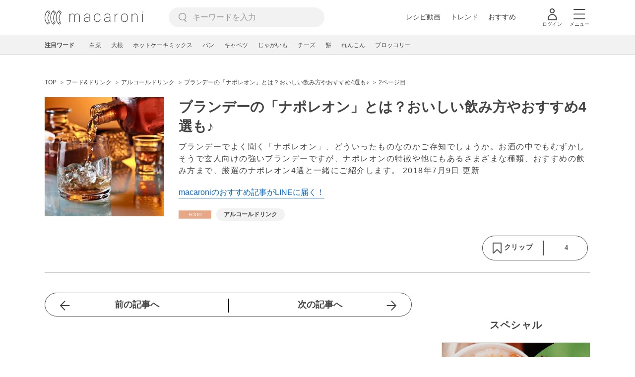

--- FILE ---
content_type: text/html; charset=utf-8
request_url: https://www.google.com/recaptcha/api2/aframe
body_size: 268
content:
<!DOCTYPE HTML><html><head><meta http-equiv="content-type" content="text/html; charset=UTF-8"></head><body><script nonce="Tl-P6V-F4b2ckSqA6HB3BA">/** Anti-fraud and anti-abuse applications only. See google.com/recaptcha */ try{var clients={'sodar':'https://pagead2.googlesyndication.com/pagead/sodar?'};window.addEventListener("message",function(a){try{if(a.source===window.parent){var b=JSON.parse(a.data);var c=clients[b['id']];if(c){var d=document.createElement('img');d.src=c+b['params']+'&rc='+(localStorage.getItem("rc::a")?sessionStorage.getItem("rc::b"):"");window.document.body.appendChild(d);sessionStorage.setItem("rc::e",parseInt(sessionStorage.getItem("rc::e")||0)+1);localStorage.setItem("rc::h",'1769086519990');}}}catch(b){}});window.parent.postMessage("_grecaptcha_ready", "*");}catch(b){}</script></body></html>

--- FILE ---
content_type: image/svg+xml
request_url: https://cdn.macaro-ni.jp/assets/img/v4/serialize.svg
body_size: 1265
content:
<?xml version="1.0" encoding="UTF-8"?>
<svg width="24px" height="24px" viewBox="0 0 24 24" version="1.1" xmlns="http://www.w3.org/2000/svg" xmlns:xlink="http://www.w3.org/1999/xlink">
    <!-- Generator: Sketch 63.1 (92452) - https://sketch.com -->
    <title>icon/serialize</title>
    <desc>Created with Sketch.</desc>
    <g id="icon/serialize" stroke="none" stroke-width="1" fill="none" fill-rule="evenodd">
        <g id="serialize-2" fill="#444444">
            <path d="M16.7976984,13.7499824 C10.8204369,19.5932116 6.26902927,20.3715806 4.26726494,20.3715806 C4.01849753,20.3715806 3.82494927,20.358407 3.65694807,20.3423736 C5.70830651,17.8300087 8.81107873,14.4527789 12.2938693,12.1240008 C12.5690275,11.9387731 12.6437937,11.5659736 12.459058,11.2907808 C12.2738535,11.015588 11.9018977,10.9427815 11.6271614,11.1256182 C8.2215745,13.4027801 5.22834994,16.567216 3.14141312,19.0703922 C3.20502295,17.7504044 3.51294703,15.4400038 4.72401821,12.6372096 C6.25543542,9.09317644 9.90777408,6.05682005 10.8732185,5.29959448 C11.0415947,5.16757694 11.2059865,5.1100068 11.3651751,5.1100068 C12.4270421,5.11038185 13.2741263,7.65959542 13.7144732,7.65959542 C13.7304577,7.65959542 13.7456922,7.65640749 13.7604579,7.64960971 C14.1400075,7.47441457 13.985647,3.58078807 14.5667606,3.22439699 C17.3728119,1.50521554 22.7969445,1.20001875 22.7969445,1.20001875 C22.7969445,1.20001875 22.3469882,8.32479314 16.7976984,13.7499824 Z M22.793757,0 C22.7673193,0 22.7425222,0.000796980849 22.7177252,0.00239094255 C22.3493788,0.0240031879 16.9284806,0.369611589 13.9400373,2.20158927 C13.295314,2.59679801 13.0921563,3.35238274 12.9593584,4.65319613 C12.5314335,4.22240454 12.013086,3.91040998 11.3663939,3.91040998 C10.9312502,3.91040998 10.505294,4.06441481 10.1337132,4.3555941 C9.02065835,5.22838189 5.26153768,8.37040857 3.62333845,12.1611777 C1.60919903,16.8215935 1.94117015,20.2508146 1.95635776,20.3944118 C1.96034217,20.4320105 1.97717041,20.4652024 1.98476422,20.5015822 C0.858912403,21.942383 0.175001255,22.956377 0.1009851,23.0672042 C-0.0830005923,23.342397 -0.00860943451,23.7151965 0.267392542,23.8992054 C0.369768275,23.9671831 0.485362853,24 0.599738672,24 C0.793708811,24 0.984069549,23.9063782 1.09966413,23.732777 C1.11686738,23.7071799 1.74598126,22.775603 2.80662948,21.4123907 C2.8202702,21.4163756 2.8314734,21.4256112 2.84506725,21.4291742 C2.9354429,21.4531774 3.42857143,21.5715994 4.26806182,21.5715994 C6.60057852,21.5715994 11.4395663,20.6667917 17.6371888,14.6080026 C23.1528689,9.21558332 23.9076087,2.32840299 23.987203,1.37638593 C23.9955937,1.31881578 24,1.25997984 24,1.20001875 C24,0.537211973 23.465668,0 22.8033196,0 C22.7961476,0 22.7949289,0 22.793757,0 Z" id="serialize"></path>
        </g>
    </g>
</svg>

--- FILE ---
content_type: image/svg+xml
request_url: https://cdn.macaro-ni.jp/assets/img/v4/glass.svg
body_size: 829
content:
<?xml version="1.0" encoding="UTF-8"?><svg version="1.1" width="50px" height="50px" viewBox="0 0 50.0 50.0" xmlns="http://www.w3.org/2000/svg" xmlns:xlink="http://www.w3.org/1999/xlink"><defs><clipPath id="i0"><path d="M750,0 L750,25077 L0,25077 L0,0 L750,0 Z"></path></clipPath><clipPath id="i1"><path d="M25,0 C38.8071187,0 50,11.1928813 50,25 C50,38.8071187 38.8071187,50 25,50 C11.1928813,50 0,38.8071187 0,25 C0,11.1928813 11.1928813,0 25,0 Z"></path></clipPath><clipPath id="i2"><path d="M12.102988,0 C18.7886573,0 24.2059761,5.33982166 24.2059761,11.9237083 C24.2059761,18.5075949 18.7886573,23.8474166 12.102988,23.8474166 C5.41731877,23.8474166 0,18.5075949 0,11.9237083 C0,5.33982166 5.41731877,0 12.102988,0 Z M12.102988,2.25597841 C6.69097263,2.25597841 2.30118024,6.5829729 2.30118024,11.9237083 C2.30118024,17.2644437 6.69097263,21.5914382 12.102988,21.5914382 C17.5150035,21.5914382 21.9047958,17.2644437 21.9047958,11.9237083 C21.9047958,6.5829729 17.5150035,2.25597841 12.102988,2.25597841 Z"></path></clipPath><clipPath id="i3"><path d="M2.13152859,0.284405517 L2.25476436,0.39429419 L7.45332345,5.51935696 C7.96184474,6.02060363 7.96184474,6.83068754 7.45332345,7.33193421 C6.97907684,7.79939652 6.22215249,7.83748742 5.69432349,7.41863597 L5.58052548,7.31668849 L0.381390964,2.19111559 C-0.127130321,1.68986893 -0.127130321,0.879785012 0.381390964,0.378538346 C0.854682441,-0.0879824907 1.61158013,-0.127891394 2.13152859,0.284405517 Z"></path></clipPath><clipPath id="i4"><path d="M9.75,0 C10.3483085,0 10.8333333,0.485024854 10.8333333,1.08333333 C10.8333333,1.68164181 10.3483085,2.16666667 9.75,2.16666667 L1.08333333,2.16666667 C0.485024854,2.16666667 0,1.68164181 0,1.08333333 C0,0.485024854 0.485024854,0 1.08333333,0 L9.75,0 Z"></path></clipPath></defs><g transform="translate(-658.0 -4210.0)"><g clip-path="url(#i0)"><g transform="translate(658.0 4210.0)"><g clip-path="url(#i1)"><polygon points="0,0 50,0 50,50 0,50 0,0" stroke="none" fill="rgba(0, 0, 0, 0.6)"></polygon></g><g transform="translate(13.33333333333394 10.833333333333332)"><g transform=""><g clip-path="url(#i2)"><polygon points="0,0 24.2059761,0 24.2059761,23.8474166 0,23.8474166 0,0" stroke="none" fill="#FFFFFF"></polygon></g><g transform="translate(17.064275406886736 20.6240370249528)"><g clip-path="url(#i3)"><polygon points="0,5.55111512e-17 7.83471442,5.55111512e-17 7.83471442,7.70929881 0,7.70929881 0,5.55111512e-17" stroke="none" fill="#FFFFFF"></polygon></g></g></g><g transform="translate(6.666666666666061 6.666666666667276)"><g transform="translate(0.0 4.333333333333332)"><g clip-path="url(#i4)"><polygon points="0,0 10.8333333,0 10.8333333,2.16666667 0,2.16666667 0,0" stroke="none" fill="#FFFFFF"></polygon></g></g><g transform="translate(6.5 -8.881784197001252e-16) rotate(90.0)"><g clip-path="url(#i4)"><polygon points="0,0 10.8333333,0 10.8333333,2.16666667 0,2.16666667 0,0" stroke="none" fill="#FFFFFF"></polygon></g></g></g></g></g></g></g></svg>

--- FILE ---
content_type: application/javascript; charset=utf-8
request_url: https://fundingchoicesmessages.google.com/f/AGSKWxX6xGCqP9PutIJ9e58NtyhJ60tmqKoZs_mOeQe5oMqesicwzLbZ1sGGPisnUW3TPECFQDzNEimc0hFdUDSV7daT42WKdFJ8_nilIE8Xt7y-DhV_Sld7FCk6JkFAP66WhbBGWAF9n8B9dhnNFeWYZSLL9YNfSl4oDAuKibUDlUDrvscEyynRNlLKBIUD/_.gr/ads//adsrot..org/ads//adsblocker./MTA-Ad-
body_size: -1289
content:
window['2e6c29b5-a450-47e2-adf1-428ad5adeacb'] = true;